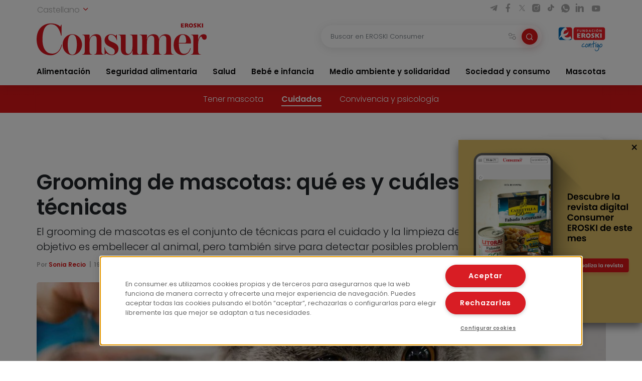

--- FILE ---
content_type: text/html; charset=UTF-8
request_url: https://www.consumer.es/mascotas/grooming-de-mascotas-que-es-y-cuales-son-sus-tecnicas
body_size: 15175
content:
 <!DOCTYPE html><html lang="es-ES"
prefix="og: https://ogp.me/ns#" > <head> <meta charset="UTF-8"> <meta name="viewport" content="width=device-width, initial-scale=1, shrink-to-fit=no"> <link rel="profile" href="http://gmpg.org/xfn/11"> <link rel="shortcut icon" type="image/png" href="https://www.consumer.es/app/themes/consumer/favicon.png"/> <link rel="icon" href="https://www.consumer.es/app/themes/consumer/c-consumer.png" sizes="32x32" /> <link rel="apple-touch-icon" href="https://www.consumer.es/app/themes/consumer/c-consumer.png" /> <link rel="preload" href="https://www.consumer.es/app/themes/consumer/assets/css/consumer.style.css" as="style"> <link rel="preload" href="https://www.consumer.es/app/themes/consumer/assets/font/2F22C0_0_0.woff2" as="font" type="font/woff2" crossorigin=""> <link rel="preload" href="https://www.consumer.es/app/themes/consumer/assets/font/2F22C0_1_0.woff2" as="font" type="font/woff2" crossorigin=""> <link rel="preload" href="https://www.consumer.es/app/themes/consumer/assets/font/consumer.ttf" as="font" type="font/ttf" crossorigin=""> <script>dataLayer = [{"idioma": "es","categoria": "Mascotas","subcategoria": "Cuidados","fecha_publicacion": "2022-05-19 06:00:00","autor": "Sonia Recio","pagetype": "articulo"
}];</script><title>Grooming en perros y gatos, ¿qué es? | Consumer </title><meta name="description" content="El grooming de mascotas es el conjunto de técnicas profesionales para el cuidado y la limpieza de perros y gatos. Su principal objetivo es embellecer al animal."/><link rel="canonical" href="https://www.consumer.es/mascotas/grooming-de-mascotas-que-es-y-cuales-son-sus-tecnicas" /><meta property="og:site_name" content="Consumer |" /><meta property="og:type" content="article" /><meta property="og:title" content="Grooming en perros y gatos, ¿qué es? | Consumer " /><meta property="og:description" content="El grooming de mascotas es el conjunto de técnicas profesionales para el cuidado y la limpieza de perros y gatos. Su principal objetivo es embellecer al animal." /><meta property="og:url" content="https://www.consumer.es/mascotas/grooming-de-mascotas-que-es-y-cuales-son-sus-tecnicas" /><meta property="og:image" content="https://www.consumer.es/app/uploads/2022/05/grooming-gato.jpg" /><meta property="og:image:secure_url" content="https://www.consumer.es/app/uploads/2022/05/grooming-gato.jpg" /><meta property="og:image:width" content="1200" /><meta property="og:image:height" content="840" /><meta property="article:published_time" content="2022-05-19T04:00:00Z" /><meta property="article:modified_time" content="2025-02-26T02:02:55Z" /><meta name="twitter:card" content="summary" /><meta name="twitter:domain" content="www.consumer.es" /><meta name="twitter:title" content="Grooming en perros y gatos, ¿qué es? | Consumer " /><meta name="twitter:description" content="El grooming de mascotas es el conjunto de técnicas profesionales para el cuidado y la limpieza de perros y gatos. Su principal objetivo es embellecer al animal." /><meta name="twitter:image" content="https://www.consumer.es/app/uploads/2022/05/grooming-gato.jpg" /><script type="application/ld+json" class="aioseo-schema">{"@context":"https:\/\/schema.org","@graph":[{"@type":"WebSite","@id":"https:\/\/www.consumer.es\/#website","url":"https:\/\/www.consumer.es\/","name":"Consumer","publisher":{"@id":"https:\/\/www.consumer.es\/#organization"}},{"@type":"Organization","@id":"https:\/\/www.consumer.es\/#organization","name":"Eroski Consumer","url":"https:\/\/www.consumer.es\/","logo":{"@type":"ImageObject","@id":"https:\/\/www.consumer.es\/#organizationLogo","url":"https:\/\/www.consumer.es\/app\/themes\/consumer\/assets\/img\/logo-consumer.svg"},"image":{"@id":"https:\/\/www.consumer.es\/#organizationLogo"}},{"@type":"BreadcrumbList","@id":"https:\/\/www.consumer.es\/mascotas\/grooming-de-mascotas-que-es-y-cuales-son-sus-tecnicas#breadcrumblist","itemListElement":[{"@type":"ListItem","@id":"https:\/\/www.consumer.es\/#listItem","position":"1","item":{"@id":"https:\/\/www.consumer.es\/#item","name":"Inicio","description":"Las \u00faltimas novedades y la actualidad m\u00e1s completa con informaci\u00f3n rigurosa y pr\u00e1ctica para el Consumidor en Alimentaci\u00f3n, Salud, Beb\u00e9, Mascotas, etc.","url":"https:\/\/www.consumer.es\/"},"nextItem":"https:\/\/www.consumer.es\/mascotas\/#listItem"},{"@type":"ListItem","@id":"https:\/\/www.consumer.es\/mascotas\/#listItem","position":"2","item":{"@id":"https:\/\/www.consumer.es\/mascotas\/#item","name":"Mascotas","description":"El grooming de mascotas es el conjunto de t\u00e9cnicas profesionales para el cuidado y la limpieza de perros y gatos. Su principal objetivo es embellecer al animal.","url":"https:\/\/www.consumer.es\/mascotas\/"},"previousItem":"https:\/\/www.consumer.es\/#listItem"}]},{"@type":"Person","@id":"https:\/\/www.consumer.es\/author\/lauracaorsi#author","url":"https:\/\/www.consumer.es\/author\/lauracaorsi","name":"Laura Caorsi","image":{"@type":"ImageObject","@id":"https:\/\/www.consumer.es\/mascotas\/grooming-de-mascotas-que-es-y-cuales-son-sus-tecnicas#authorImage","url":"https:\/\/secure.gravatar.com\/avatar\/087799179c952c23eee84a7bd3570497?s=96&d=mm&r=g","width":"96","height":"96","caption":"Laura Caorsi"}},{"@type":"WebPage","@id":"https:\/\/www.consumer.es\/mascotas\/grooming-de-mascotas-que-es-y-cuales-son-sus-tecnicas#webpage","url":"https:\/\/www.consumer.es\/mascotas\/grooming-de-mascotas-que-es-y-cuales-son-sus-tecnicas","name":"Grooming en perros y gatos, \u00bfqu\u00e9 es? | Consumer","description":"El grooming de mascotas es el conjunto de t\u00e9cnicas profesionales para el cuidado y la limpieza de perros y gatos. Su principal objetivo es embellecer al animal.","inLanguage":"es","isPartOf":{"@id":"https:\/\/www.consumer.es\/#website"},"breadcrumb":{"@id":"https:\/\/www.consumer.es\/mascotas\/grooming-de-mascotas-que-es-y-cuales-son-sus-tecnicas#breadcrumblist"},"author":"https:\/\/www.consumer.es\/mascotas\/grooming-de-mascotas-que-es-y-cuales-son-sus-tecnicas#author","creator":"https:\/\/www.consumer.es\/mascotas\/grooming-de-mascotas-que-es-y-cuales-son-sus-tecnicas#author","image":{"@type":"ImageObject","@id":"https:\/\/www.consumer.es\/#mainImage","url":"https:\/\/www.consumer.es\/app\/uploads\/2022\/05\/grooming-gato.jpg","width":"1200","height":"840"},"primaryImageOfPage":{"@id":"https:\/\/www.consumer.es\/mascotas\/grooming-de-mascotas-que-es-y-cuales-son-sus-tecnicas#mainImage"},"datePublished":"2022-05-19T04:00:00+02:00","dateModified":"2025-02-26T02:02:55+01:00"}]}</script><link rel='dns-prefetch' href='//s.w.org' /><link rel='stylesheet' id='consumer-style-css' href='https://www.consumer.es/app/themes/consumer/assets/css/consumer.style.css' type='text/css' media='all' /><script type='text/javascript' id='gtm-js-extra'>
var cns_gtm = {"key":"GTM-M47684D"};
</script><script type='text/javascript' src='https://www.consumer.es/app/themes/consumer/assets/js/components/gtm.js?ver=1' id='gtm-js'></script><script type='text/javascript' src='https://www.consumer.es/app/themes/consumer/assets/js/components/onetrustbikuma.js?ver=1' id='onetrustbikuma-js'></script><script type='text/javascript' src='https://www.consumer.es/wp/wp-includes/js/jquery/jquery.min.js?ver=3.6.0' id='jquery-core-js'></script><link rel="https://api.w.org/" href="https://www.consumer.es/wp-json/" /><link rel="alternate" type="application/json" href="https://www.consumer.es/wp-json/wp/v2/articulo/255681" /><link rel="EditURI" type="application/rsd+xml" title="RSD" href="https://www.consumer.es/wp/xmlrpc.php?rsd" /><link rel="wlwmanifest" type="application/wlwmanifest+xml" href="https://www.consumer.es/wp/wp-includes/wlwmanifest.xml" /> <meta name="generator" content="WordPress 5.8.2" /><link rel='shortlink' href='https://www.consumer.es/?p=255681' /><script type="application/ld+json">{"@context": "https://schema.org",
"@type": "Article","@id": "https://www.consumer.es/mascotas/grooming-de-mascotas-que-es-y-cuales-son-sus-tecnicas",
"url": "https://www.consumer.es/mascotas/grooming-de-mascotas-que-es-y-cuales-son-sus-tecnicas",
"mainEntityOfPage": "https://www.consumer.es/mascotas/grooming-de-mascotas-que-es-y-cuales-son-sus-tecnicas",
"headline": "Grooming de mascotas: qué es y cuáles son sus técnicas | EROSKI Consumer","description": "El grooming de mascotas es el conjunto de técnicas para el cuidado y la limpieza de perros y gatos. Su principal objetivo es embellecer al animal, pero también sirve para detectar posibles problemas de salud","articleBody": "El término grooming es de origen anglosajón y textualmente significa cepillar, preparar o arreglar. Engloba un conjunto de técnicas dedicadas al aseo y engalanamiento de perros y gatos realizadas por profesionales especializados en la materia (ojo: no confundir con el grooming digital, que es cuando un adulto se hace pasar por un menor para engañar a otros menores). Además del grooming estético (subvencionado por los humanos), algunos animales llevan a cabo sus propias maniobras de acicalamiento e higiene. Los gatos son unos auténticos especialistas en grooming, tanto con ellos mismos como con sus congéneres.
✂️ ¿Qué es el grooming de mascotas y para qué vale?
El grooming está de moda. Los dueños de algunas mascotas no se conforman solo con mantener al animal aseado, perfectamente peinado y equipado con todo tipo de accesorios. También buscan lograr ese puntito de belleza extra que destaque las virtudes y esconda los defectos de su compañero de cuatro patas. El tratamiento de grooming incluye un buen baño, un cepillado a conciencia, un corte de pelo, una pedicura y una limpieza a fondo de los ojos, orejas y genitales del perro o del gato.
Los especialistas en estas habilidades se denominan groomers y están muy demandados. Son peluqueros y esteticistas de mascotas conocedores de las mejores técnicas y las últimas tendencias. Dependiendo de la raza del animal los cuidados serán diferentes, al igual que los tratamientos y estilismos. Los concursos y exposiciones de perros son un buen lugar para estar al tanto de las modas: en estos lugares los groomers se emplean realmente a fondo.
Más allá de sus virtudes estéticas, el grooming es muy útil para detectar a tiempo cualquier problema de salud en el animal. Al ser un aseo profundo, resulta más fácil apreciar cualquier patología que afecte a la piel, el pelaje, la boca, las orejas o los ojos.
✂️ El grooming de animales paso a paso
Una sesión de grooming dura entre una y dos horas: el tiempo depende de la raza del animal y de los tratamientos que se siganr. Antes de comenzar, el groomer examinará a la mascota a fondo para evaluar su estado general y saber dónde debe trabajar de manera más exhaustiva. Además, cepillará su pelaje para quitar enredos y vigilará que no existan parásitos, eliminándolos si fuese el caso.
Fases del grooming:
🚿 Baño
No toda la cosmética es apta para todas las mascotas. Dependiendo del pelaje, el especialista escogerá el producto más adecuado. El acondicionador, la mascarilla, el desenredante o el volumizador se aplicarán en este paso. También, si es necesario, una loción antiparasitaria.
🚿 Secado y cepillado
El secado no solo tiene el objetivo de eliminar la humedad del pelaje, también sirve para estirar el pelo, peinarlo y prepararlo para el corte. El secado comienza en la parte trasera y finaliza en la cabeza del animal. Durante todo el proceso se vigila la temperatura del secador y que las púas del cepillo o carda no rocen la piel de la mascota.
🚿 Corte
Dependiendo de la raza, tanto de perro como de gato, se seguirán distintos métodos y diseños de corte.
🚿 Stripping
Esta técnica consiste en desnudar o quitar (esta es la traducción literal de la palabra) el pelo muerto o suelto del animal, el denominado pelo de guarda. Se puede realizar de forma manual, con peines o con un tipo de cuchillas especiales. Al eliminar esa capa superior, el pelaje lucirá mucho más brillante.
🚿 Limpieza de oídos, ojos y genitales
Al limpiar los oídos se elimina el exceso de pelo en el canal auditivo y el cerumen. El aseo de los ojos comprende el lavado de los lagrimales y el recorte del pelaje. La zona de los genitales se rasura, ya que es una de las partes del cuerpo que más se ensucia.
🚿 Pedicura
Se cortan las uñas, incluidos los espolones, se elimina el pelo interdigital y se revisan las almohadillas, aplicando vaselina neutra si estuviesen demasiado resecas o agrietadas.
✂️ ¿Cada cuánto tiempo puedo hacer grooming a mi perro o a mi gato?
Hay que tener en cuenta que, aunque el grooming deja a nuestra mascota en perfecto estado de revisión, no debemos abusar de esta técnica.
Si es un perro, por lo general con una sesión al mes será más que suficiente, si bien hay razas o animales que pueden requerir otra periodicidad. En el caso de los gatos, es conveniente espaciar el grooming algo más, cada 45 días al menos.
En cualquier caso, lo mejor es consultar al groomer, ya que será quien mejor nos aconseje.
🐱 El grooming felino
Cualquiera que haya convivido con un gato habrá observado el esmero y frenesí que ponen los felinos en su acicalamiento. Utilizan la lengua y los dientes, propiciándose pequeños mordisquitos, para limpiarse y desinfectarse. Realizan estas tareas tan concienzudamente que pueden llegar a invertir entre siete y doce horas diarias. Si tienen a mano —o a pata— a otro congénere, lo más probable es que también le dediquen algún que otro lametazo sanitario.
La lengua felina es muy rugosa, perfecta para el peinado y desenredado del pelaje, también para acabar con los molestos parásitos externos (de ahí que se laman todas las partes del cuerpo con absoluta fruición). La saliva, además, tiene propiedades antisépticas, lo que les ayuda a prevenir infecciones.
Estos animales utilizan el grooming para regular su temperatura cuando tienen mucho calor, como técnica de autorrelajación (un masajito casero), para marcar el territorio con su olor y rebajar tensiones con otros colegas. ¿Nunca te has preguntado por qué los gatos se lamen entre ellos? Lo hacen como señal de bienvenida y para expresar su cariño.
Cuando el minino se asea en exceso podría sufrir overgrooming. Esta conducta obsesiva puede provocarle la pérdida parcial o total del pelo en algunas zonas y, en casos extremos, lesiones en la piel. El overgrooming suele tener un origen físico, como el dolor o una picazón intensa, o puede ser una respuesta al estrés. En estos casos la consulta con el veterinario es obligada.","keywords": "Cepillar Al Gato, Cepillar Al Perro","datePublished": "2022-05-19 06:00:00","dateModified": "2025-02-26 03:02:55","author": {"@type": "Person","name": "Laura Caorsi","description": "","image": {"@type": "ImageObject","url": "https://secure.gravatar.com/avatar/?s=96&d=mm&r=g",
"height": 96,"width": 96
}},"publisher": {"@type": "Organization","@id": "https:\/\/www.consumer.es","name": "EROSKI Consumer","url": "https:\/\/www.consumer.es","sameAs": [
"https://twitter.com/eroskiconsumer",
"https://www.facebook.com/EroskiConsumer"
],"logo": {"@type": "ImageObject","url": "https://consumer.es/app/themes/consumer/assets/img/logo-consumer.svg",
"width": 300,"height": 56
},"contactPoint": {"@type": "ContactPoint","contactType": "customer support","telephone": "","url": "https:\/\/www.consumer.es\/contacto"}},"image": [
{"@type": "ImageObject","@id": "https://www.consumer.es/app/uploads/2022/05/grooming-gato.jpg",
"url": "https://www.consumer.es/app/uploads/2022/05/grooming-gato.jpg",
"width": 1200,"height": 900
}],"comment": [],"speakable": {"@type": "SpeakableSpecification","xpath": ["\/html\/head\/title","\/html\/head\/meta[@name='description']\/@content"]
},"isPartOf": {"@type": "WebPage","@id":"https://www.consumer.es/mascotas/grooming-de-mascotas-que-es-y-cuales-son-sus-tecnicas",
"name":"Grooming de mascotas: qué es y cuáles son sus técnicas | EROSKI Consumer","url":"https://www.consumer.es/mascotas/grooming-de-mascotas-que-es-y-cuales-son-sus-tecnicas",
"description":"El grooming de mascotas es el conjunto de técnicas para el cuidado y la limpieza de perros y gatos. Su principal objetivo es embellecer al animal, pero también sirve para detectar posibles problemas de salud"
}}</script><link rel="icon" href="https://www.consumer.es/app/uploads/2024/01/cropped-android-chrome-512x512-1.png" sizes="32x32" /><link rel="icon" href="https://www.consumer.es/app/uploads/2024/01/cropped-android-chrome-512x512-1.png" sizes="192x192" /><link rel="apple-touch-icon" href="https://www.consumer.es/app/uploads/2024/01/cropped-android-chrome-512x512-1.png" /><meta name="msapplication-TileImage" content="https://www.consumer.es/app/uploads/2024/01/cropped-android-chrome-512x512-1.png" /> </head><body class="articulo-template-default single single-articulo postid-255681"><noscript><iframe src="https://www.googletagmanager.com/ns.html?id=GTM-M47684D" height="0" width="0" style="display:none;visibility:hidden"></iframe></noscript><header class="header" id="header-princicpal"> <nav class="navbar navbar-expand-lg navbar-light bg-white"> <div class="navbar-region-top"> <div class="content"> <div class="language-switcher"> <div class="dropdown show"> <a href="#" role="button" id="dropdownMenuLink" data-toggle="dropdown" aria-haspopup="true" aria-expanded="false"> Castellano <i class="icon icon-chevron-down"></i> </a> <div class="dropdown-menu" aria-labelledby="dropdownMenuLink"> <a cns-lang="eu" rel="nofollow" class="dropdown-item" href="https://www.consumer.es/eu/maskotak/maskoten-grooming-a-zer-den-eta-zer-teknika-dituzten">Euskara</a><a cns-lang="ca" rel="nofollow" class="dropdown-item" href="https://www.consumer.es/ca/mascotes/grooming-de-mascotes-que-es-i-quines-son-les-seves-tecniques">Català</a><a cns-lang="gl" rel="nofollow" class="dropdown-item" href="https://www.consumer.es/gl/mascotas-gl/grooming-de-mascotas-que-e-e-cales-son-as-suas-tecnicas">Galego</a> </div> </div> </div> <div class="d-lg-block d-none"> <div class="icon-list-social"> <a href="https://t.me/eroskiconsumer" target="_blank" class="icon-enlace icon-list-social-link" title="telegram"> <span class="icon icon-telegram"></span> </a> <a href="https://es-es.facebook.com/EroskiConsumer" target="_blank" class="icon-enlace icon-list-social-link" title="facebook"> <span class="icon icon-facebook-solid"></span> </a> <a href="https://twitter.com/eroskiconsumer?ref_src=twsrc%5Egoogle%7Ctwcamp%5Eserp%7Ctwgr%5Eauthor" target="_blank" class="icon-enlace icon-list-social-link" title="twitter"> <span class="icon icon-twitterX"></span> </a> <a href="https://www.instagram.com/eroskiconsumer_/" target="_blank" class="icon-enlace icon-list-social-link" title="instagram"> <span class="icon icon-instagram-solid"></span> </a> <a href="https://www.tiktok.com/@eroskiconsumer" target="_blank" class="icon-enlace icon-list-social-link" title="tiktok"> <span class="icon icon-tiktok"></span> </a> <a href="https://whatsapp.com/channel/0029VaoAktf7z4kWlLOGnS0j" target="_blank" class="icon-enlace icon-list-social-link" title="whatsapp"> <span class="icon icon-whatsapp"></span> </a> <a href="https://www.linkedin.com/company/eroski-consumer/" target="_blank" class="icon-enlace icon-list-social-link" title="linkedin"> <span class="icon icon-linkedin-solid"></span> </a> <a href="https://www.youtube.com/c/eroskiconsumer" target="_blank" class="icon-enlace icon-list-social-link" title="youtube"> <span class="icon icon-youtube-solid"></span> </a> </div> </div> </div> </div> <div class="navbar-region-middle"> <div class="content"> <div class="sect-1"> <div class="content"> <span class="navbar-toggler" data-toggle="collapse" data-target=".navbarCollapseContent" aria-controls="navbarCollapseContent" aria-expanded="false" aria-label="Toggle navigation"> <span class="icon icon-menu"></span> </span> <div class="brand"> <a class="navbar-brand" href="https://www.consumer.es"><img alt="Logo EROSKI Consumer" title="Logo EROSKI Consumer" src="https://www.consumer.es/app/themes/consumer/assets/img/logo-consumer.svg" width="340" height="65"></a> </div> <div class="search-button"> <span class="searchbar-toggler" data-toggle="collapse" data-target=".searchbarCollapseContent.searchbar-general" aria-controls="searchbarCollapseContent.searchbar-general" aria-expanded="false" aria-label="Toggle navigation"> <span class="icon icon-search"></span> </span> </div> </div> </div> <div class="sect-2"> <div class="content"> <div class="searchbar searchbarCollapseContent searchbar-general collapse "> <form> <div class="form-field search-bar"> <div class="field-text"> <input type="text" class="form-control form-item" id="searchbar-text" form="filter-block" name="search" placeholder="Buscar en EROSKI Consumer" value="" /> <span class="filters-btn-transparent" data-toggle="collapse" data-target="#filter-block" aria-expanded="true" aria-controls="filter-block"> <span class="icon icon-filters"></span> <span class="d-none">Filtrar</span> </span> <button class="search-btn-round" type="submit" form="filter-block"> <span class="icon icon-search"></span> <span class="d-none">Buscar</span> </button> </div> </div> </form></div> <div class="fundacion d-lg-block d-none"> <a class="logo-fundacion" href="https://corporativo.eroski.es/quienes-somos/fundacion-eroski/" target="_blank"><img alt="Logo fundación EROSKI Consumer" title="Logo fundación EROSKI Consumer" src="https://www.consumer.es/app/themes/consumer/assets/img/logo-fundacion-es.svg" width="96" height="48"></a> </div> </div> </div> </div> <form class="filters collapse" id="filter-block" method="get" action="https://www.consumer.es/buscador"> <div class="content"> <div class="filters-header"> <span class="filters-title"><i class="icon icon-filters"></i>Filtros</span> <span class="filters-btn-close" data-toggle="collapse" data-target="#filter-block" aria-expanded="true" aria-controls="filter-block"><i class="icon icon-x"></i><span class="d-none">Cerrar</span></span> </div> <div class="applied-filters"></div> <div class="form-group"> <div class="accordion" id="accordion-filtros"> <div class="accordion-item"> <div class="accordion-header" id="filtros-canales-header"> <span class="accordion-tag" data-toggle="collapse" data-target="#filtros-canales" aria-expanded="true" aria-controls="filtros-canales">Canales</span> </div> <div id="filtros-canales" class="collapse show" aria-labelledby="filtros-canales-header" data-parent="#accordion-filtros"> <div class="accordion-body"> <div class="accordion" id="accordion-filtros-canales"> <div class="accordion-item"> <div class="accordion-header" id="accordion-header-canales"> <div class="accordion-toggler" data-toggle="collapse" data-target="#collapse-subcanales-19" aria-expanded="false" aria-controls="collapse-subcanales-19"> <div class="form-field form-field-checkbox"> <input type="checkbox" id="canal-19" value="19" name="canal[]" > <label for="canal-19" class="item-label">Alimentación</label> </div> </div> </div> <div id="collapse-subcanales-19" class="collapse" aria-labelledby="accordion-header-canales"> <div class="accordion-body"> <div class="form-field form-field-checkbox"> <input type="checkbox" id="canal-33" value="33" name="canal[]" data-parent="canal-19" > <label for="canal-33" class="item-label">Nutrición</label> </div> <div class="form-field form-field-checkbox"> <input type="checkbox" id="canal-35" value="35" name="canal[]" data-parent="canal-19" > <label for="canal-35" class="item-label">En la cocina</label> </div> </div> </div> </div> <div class="accordion-item"> <div class="accordion-header" id="accordion-header-canales"> <div class="accordion-toggler" data-toggle="collapse" data-target="#collapse-subcanales-21" aria-expanded="false" aria-controls="collapse-subcanales-21"> <div class="form-field form-field-checkbox"> <input type="checkbox" id="canal-21" value="21" name="canal[]" > <label for="canal-21" class="item-label">Seguridad alimentaria</label> </div> </div> </div> <div id="collapse-subcanales-21" class="collapse" aria-labelledby="accordion-header-canales"> <div class="accordion-body"> <div class="form-field form-field-checkbox"> <input type="checkbox" id="canal-37" value="37" name="canal[]" data-parent="canal-21" > <label for="canal-37" class="item-label">Consumo seguro</label> </div> <div class="form-field form-field-checkbox"> <input type="checkbox" id="canal-39" value="39" name="canal[]" data-parent="canal-21" > <label for="canal-39" class="item-label">Alimentos a detalle</label> </div> <div class="form-field form-field-checkbox"> <input type="checkbox" id="canal-41" value="41" name="canal[]" data-parent="canal-21" > <label for="canal-41" class="item-label">Riesgos y medidas</label> </div> </div> </div> </div> <div class="accordion-item"> <div class="accordion-header" id="accordion-header-canales"> <div class="accordion-toggler" data-toggle="collapse" data-target="#collapse-subcanales-23" aria-expanded="false" aria-controls="collapse-subcanales-23"> <div class="form-field form-field-checkbox"> <input type="checkbox" id="canal-23" value="23" name="canal[]" > <label for="canal-23" class="item-label">Salud</label> </div> </div> </div> <div id="collapse-subcanales-23" class="collapse" aria-labelledby="accordion-header-canales"> <div class="accordion-body"> <div class="form-field form-field-checkbox"> <input type="checkbox" id="canal-43" value="43" name="canal[]" data-parent="canal-23" > <label for="canal-43" class="item-label">Bienestar</label> </div> <div class="form-field form-field-checkbox"> <input type="checkbox" id="canal-45" value="45" name="canal[]" data-parent="canal-23" > <label for="canal-45" class="item-label">Problemas de salud</label> </div> </div> </div> </div> <div class="accordion-item"> <div class="accordion-header" id="accordion-header-canales"> <div class="accordion-toggler" data-toggle="collapse" data-target="#collapse-subcanales-25" aria-expanded="false" aria-controls="collapse-subcanales-25"> <div class="form-field form-field-checkbox"> <input type="checkbox" id="canal-25" value="25" name="canal[]" > <label for="canal-25" class="item-label">Bebé e infancia</label> </div> </div> </div> <div id="collapse-subcanales-25" class="collapse" aria-labelledby="accordion-header-canales"> <div class="accordion-body"> <div class="form-field form-field-checkbox"> <input type="checkbox" id="canal-47" value="47" name="canal[]" data-parent="canal-25" > <label for="canal-47" class="item-label">Embarazo</label> </div> <div class="form-field form-field-checkbox"> <input type="checkbox" id="canal-49" value="49" name="canal[]" data-parent="canal-25" > <label for="canal-49" class="item-label">Bebés y etapas</label> </div> <div class="form-field form-field-checkbox"> <input type="checkbox" id="canal-51" value="51" name="canal[]" data-parent="canal-25" > <label for="canal-51" class="item-label">Infancia y familia</label> </div> </div> </div> </div> <div class="accordion-item"> <div class="accordion-header" id="accordion-header-canales"> <div class="accordion-toggler" data-toggle="collapse" data-target="#collapse-subcanales-27" aria-expanded="false" aria-controls="collapse-subcanales-27"> <div class="form-field form-field-checkbox"> <input type="checkbox" id="canal-27" value="27" name="canal[]" > <label for="canal-27" class="item-label">Medio ambiente y solidaridad</label> </div> </div> </div> <div id="collapse-subcanales-27" class="collapse" aria-labelledby="accordion-header-canales"> <div class="accordion-body"> <div class="form-field form-field-checkbox"> <input type="checkbox" id="canal-53" value="53" name="canal[]" data-parent="canal-27" > <label for="canal-53" class="item-label">Medio ambiente</label> </div> <div class="form-field form-field-checkbox"> <input type="checkbox" id="canal-55" value="55" name="canal[]" data-parent="canal-27" > <label for="canal-55" class="item-label">Solidaridad</label> </div> </div> </div> </div> <div class="accordion-item"> <div class="accordion-header" id="accordion-header-canales"> <div class="accordion-toggler" data-toggle="collapse" data-target="#collapse-subcanales-29" aria-expanded="false" aria-controls="collapse-subcanales-29"> <div class="form-field form-field-checkbox"> <input type="checkbox" id="canal-29" value="29" name="canal[]" > <label for="canal-29" class="item-label">Sociedad y consumo</label> </div> </div> </div> <div id="collapse-subcanales-29" class="collapse" aria-labelledby="accordion-header-canales"> <div class="accordion-body"> <div class="form-field form-field-checkbox"> <input type="checkbox" id="canal-57" value="57" name="canal[]" data-parent="canal-29" > <label for="canal-57" class="item-label">Economía doméstica</label> </div> <div class="form-field form-field-checkbox"> <input type="checkbox" id="canal-59" value="59" name="canal[]" data-parent="canal-29" > <label for="canal-59" class="item-label">Motor</label> </div> <div class="form-field form-field-checkbox"> <input type="checkbox" id="canal-61" value="61" name="canal[]" data-parent="canal-29" > <label for="canal-61" class="item-label">Viajes</label> </div> <div class="form-field form-field-checkbox"> <input type="checkbox" id="canal-63" value="63" name="canal[]" data-parent="canal-29" > <label for="canal-63" class="item-label">Vivienda</label> </div> <div class="form-field form-field-checkbox"> <input type="checkbox" id="canal-65" value="65" name="canal[]" data-parent="canal-29" > <label for="canal-65" class="item-label">Nuevas tecnologías</label> </div> <div class="form-field form-field-checkbox"> <input type="checkbox" id="canal-67" value="67" name="canal[]" data-parent="canal-29" > <label for="canal-67" class="item-label">Bricolaje</label> </div> <div class="form-field form-field-checkbox"> <input type="checkbox" id="canal-69" value="69" name="canal[]" data-parent="canal-29" > <label for="canal-69" class="item-label">Educación</label> </div> </div> </div> </div> <div class="accordion-item"> <div class="accordion-header" id="accordion-header-canales"> <div class="accordion-toggler" data-toggle="collapse" data-target="#collapse-subcanales-31" aria-expanded="false" aria-controls="collapse-subcanales-31"> <div class="form-field form-field-checkbox"> <input type="checkbox" id="canal-31" value="31" name="canal[]" > <label for="canal-31" class="item-label">Mascotas</label> </div> </div> </div> <div id="collapse-subcanales-31" class="collapse" aria-labelledby="accordion-header-canales"> <div class="accordion-body"> <div class="form-field form-field-checkbox"> <input type="checkbox" id="canal-71" value="71" name="canal[]" data-parent="canal-31" > <label for="canal-71" class="item-label">Tener mascota</label> </div> <div class="form-field form-field-checkbox"> <input type="checkbox" id="canal-73" value="73" name="canal[]" data-parent="canal-31" > <label for="canal-73" class="item-label">Cuidados</label> </div> <div class="form-field form-field-checkbox"> <input type="checkbox" id="canal-75" value="75" name="canal[]" data-parent="canal-31" > <label for="canal-75" class="item-label">Convivencia y psicología</label> </div> </div> </div> </div> </div> </div> </div> </div> <div class="accordion-item"> <div class="accordion-header" id="filtros-tipos-header"> <span class="accordion-tag" data-toggle="collapse" data-target="#filtros-tipos" aria-expanded="true" aria-controls="filtros-tipos">Tipo de contenido</span> </div> <div id="filtros-tipos" class="collapse show" aria-labelledby="filtros-tipos-header"> <div class="accordion-body"> <div class="accordion" id="accordion-filtros-tipos"> <div class="accordion-item"> <div class="accordion-header" id="accordion-header-tipos"> <div class="form-field"> <input type="checkbox" id="tipo-articulo" name="type[]" value="articulo"> <label for="tipo-articulo">Artículos</label> </div> <div class="form-field"> <input type="checkbox" id="tipo-entrevista" name="type[]" value="entrevista"> <label for="tipo-entrevista">Entrevistas</label> </div> <div class="form-field"> <input type="checkbox" id="tipo-analisis_comparativo" name="type[]" value="analisis_comparativo"> <label for="tipo-analisis_comparativo">Análisis comparativos</label> </div> <div class="form-field"> <input type="checkbox" id="tipo-guia" name="type[]" value="guia"> <label for="tipo-guia">Guías</label> </div> <div class="form-field"> <input type="checkbox" id="tipo-video" name="type[]" value="video"> <label for="tipo-video">Vídeos</label> </div> <div class="form-field"> <input type="checkbox" id="tipo-infografia" name="type[]" value="infografia"> <label for="tipo-infografia">Infografías</label> </div> <div class="form-field"> <input type="checkbox" id="tipo-monografico" name="type[]" value="monografico"> <label for="tipo-monografico">Monográficos</label> </div> </div> </div> </div> </div> </div> </div></div> </div> <div class="form-group row"> <div class="col-6"> <div class="form-field"> <label for="fecha-from" class="item-label">Fecha desde</label> <div class="field-date"> <input type="date" class="form-control form-item" id="fecha-from" name="from" value=""> </div></div> </div> <div class="col-6"> <div class="form-field"> <label for="fecha-to" class="item-label">Hasta</label> <div class="field-date"> <input type="date" class="form-control form-item" id="fecha-to" name="to" value=""> </div></div> </div> </div> <div class="form-field"> <label for="firma" class="item-label">Autor</label> <div class="field-text"> <select id="firma" name="firma[]" class="form-control form-item select2"> </select> </div></div> <div class="form-actions"> <div class="form-group row"> <div class="col-6"> <input type="button" class="btn btn-outline-secondary filters-btn-clear" value="Borrar"> </div> <div class="col-6"> <input type="submit" class="btn btn-primary" value="Aplicar"> </div> </div> </div> </div> </form> </div> <div class="collapse navbarCollapseContent navbar-collapse navbar-region-bottom"> <div class="content py-lg-0 py-3"> <ul id="menu-menu-principal" class="navbar-nav"><li class="nav-item dropdown"><a class="nav-link" href="https://www.consumer.es/alimentacion">Alimentación</a><span id="navbarDropdown-25" class="icon icon-chevron-down" role="button" data-toggle="dropdown" aria-haspopup="true" aria-expanded="false"></span><div class="dropdown-menu" aria-labelledby="navbarDropdown-25"><div class="dropdown-menu-content"><a class="nav-link dropdown-item" href="https://www.consumer.es/alimentacion/nutricion">Nutrición</a><a class="nav-link dropdown-item" href="https://www.consumer.es/alimentacion/en-la-cocina">En la cocina</a></div></div></li><li class="nav-item dropdown"><a class="nav-link" href="https://www.consumer.es/seguridad-alimentaria">Seguridad alimentaria</a><span id="navbarDropdown-30" class="icon icon-chevron-down" role="button" data-toggle="dropdown" aria-haspopup="true" aria-expanded="false"></span><div class="dropdown-menu" aria-labelledby="navbarDropdown-30"><div class="dropdown-menu-content"><a class="nav-link dropdown-item" href="https://www.consumer.es/seguridad-alimentaria/consumo-seguro">Consumo seguro</a><a class="nav-link dropdown-item" href="https://www.consumer.es/seguridad-alimentaria/alimentos-a-detalle">Alimentos a detalle</a><a class="nav-link dropdown-item" href="https://www.consumer.es/seguridad-alimentaria/riesgos-y-medidas">Riesgos y medidas</a></div></div></li><li class="nav-item dropdown"><a class="nav-link" href="https://www.consumer.es/salud">Salud</a><span id="navbarDropdown-34" class="icon icon-chevron-down" role="button" data-toggle="dropdown" aria-haspopup="true" aria-expanded="false"></span><div class="dropdown-menu" aria-labelledby="navbarDropdown-34"><div class="dropdown-menu-content"><a class="nav-link dropdown-item" href="https://www.consumer.es/salud/bienestar">Bienestar</a><a class="nav-link dropdown-item" href="https://www.consumer.es/salud/problemas-de-salud">Problemas de salud</a></div></div></li><li class="nav-item dropdown"><a class="nav-link" href="https://www.consumer.es/bebe">Bebé e infancia</a><span id="navbarDropdown-37" class="icon icon-chevron-down" role="button" data-toggle="dropdown" aria-haspopup="true" aria-expanded="false"></span><div class="dropdown-menu" aria-labelledby="navbarDropdown-37"><div class="dropdown-menu-content"><a class="nav-link dropdown-item" href="https://www.consumer.es/bebe/embarazo">Embarazo</a><a class="nav-link dropdown-item" href="https://www.consumer.es/bebe/bebes-y-etapas">Bebés y etapas</a><a class="nav-link dropdown-item" href="https://www.consumer.es/bebe/infancia-y-familia">Infancia y familia</a></div></div></li><li class="nav-item dropdown"><a class="nav-link" href="https://www.consumer.es/medio-ambiente-solidaridad">Medio ambiente y solidaridad</a><span id="navbarDropdown-46" class="icon icon-chevron-down" role="button" data-toggle="dropdown" aria-haspopup="true" aria-expanded="false"></span><div class="dropdown-menu" aria-labelledby="navbarDropdown-46"><div class="dropdown-menu-content"><a class="nav-link dropdown-item" href="https://www.consumer.es/medio-ambiente-solidaridad/medio-ambiente">Medio ambiente</a><a class="nav-link dropdown-item" href="https://www.consumer.es/medio-ambiente-solidaridad/solidaridad">Solidaridad</a></div></div></li><li class="nav-item dropdown"><a class="nav-link" href="https://www.consumer.es/sociedad-consumo">Sociedad y consumo</a><span id="navbarDropdown-50" class="icon icon-chevron-down" role="button" data-toggle="dropdown" aria-haspopup="true" aria-expanded="false"></span><div class="dropdown-menu" aria-labelledby="navbarDropdown-50"><div class="dropdown-menu-content"><a class="nav-link dropdown-item" href="https://www.consumer.es/sociedad-consumo/economia-domestica">Economía doméstica</a><a class="nav-link dropdown-item" href="https://www.consumer.es/sociedad-consumo/motor">Motor</a><a class="nav-link dropdown-item" href="https://www.consumer.es/sociedad-consumo/viajes">Viajes</a><a class="nav-link dropdown-item" href="https://www.consumer.es/sociedad-consumo/vivienda">Vivienda</a><a class="nav-link dropdown-item" href="https://www.consumer.es/sociedad-consumo/tecnologia">Nuevas tecnologías</a><a class="nav-link dropdown-item" href="https://www.consumer.es/sociedad-consumo/bricolaje">Bricolaje</a><a class="nav-link dropdown-item" href="https://www.consumer.es/sociedad-consumo/educacion">Educación</a></div></div></li><li class="nav-item dropdown"><a class="nav-link" href="https://www.consumer.es/mascotas">Mascotas</a><span id="navbarDropdown-61" class="icon icon-chevron-down" role="button" data-toggle="dropdown" aria-haspopup="true" aria-expanded="false"></span><div class="dropdown-menu" aria-labelledby="navbarDropdown-61"><div class="dropdown-menu-content"><a class="nav-link dropdown-item" href="https://www.consumer.es/mascotas/tener-mascota">Tener mascota</a><a class="nav-link dropdown-item" href="https://www.consumer.es/mascotas/cuidados">Cuidados</a><a class="nav-link dropdown-item" href="https://www.consumer.es/mascotas/convivencia-y-psicologia">Convivencia y psicología</a></div></div></li></ul> <div class="d-lg-none d-block"> <div class="sidebar-recursos card card-wrap"> <div class="featured-links"><div class="card card-wrap card-articulo"> <a class="card-hover-link" target="_blank"href="https://revista.consumer.es" title="EROSKI Consumer"> <div class="card-row"> <div class="card-col-imagen"> <div class="card-img card-imagen"> <img class="img-fluid" src="https://www.consumer.es/app/uploads/fly-images/342/revista-45x45-cc.png" width="45" height="45" alt="Revista" title="revista"> </div> </div> <div class="card-col-cuerpo"> <div class="card-body card-cuerpo"> <div class="card-category"> <small class="card-category-type">Revista</small> </div> <div class="card-title card-titulo">EROSKI Consumer</div> </div> </div> </div> </a></div><div class="card card-wrap card-articulo"> <a class="card-hover-link" href="/alimentacion/recetas" title="Menús y recetas"> <div class="card-row"> <div class="card-col-imagen"> <div class="card-img card-imagen"> <img class="img-fluid" src="https://www.consumer.es/app/uploads/fly-images/151/menus-y-recetas-45x45-cc.png" width="45" height="45" alt="Menús y recetas" title="Menús y recetas"> </div> </div> <div class="card-col-cuerpo"> <div class="card-body card-cuerpo"> <div class="card-category"> <small class="card-category-type">Guía</small> </div> <div class="card-title card-titulo">Menús y recetas</div> </div> </div> </div> </a></div><div class="card card-wrap card-articulo"> <a class="card-hover-link" href="https://caminodesantiago.consumer.es/" title="Camino de santiago"> <div class="card-row"> <div class="card-col-imagen"> <div class="card-img card-imagen"> <img class="img-fluid" src="https://www.consumer.es/app/uploads/fly-images/305076/camino-de-santiago-1-45x45-cc.png" width="45" height="45" alt="Camino de Santiago" title="camino-de-santiago"> </div> </div> <div class="card-col-cuerpo"> <div class="card-body card-cuerpo"> <div class="card-category"> <small class="card-category-type">Guía</small> </div> <div class="card-title card-titulo">Camino de santiago</div> </div> </div> </div> </a></div><div class="card card-wrap card-articulo"> <a class="card-hover-link" target="_blank"href="https://www.escueladealimentacion.es/es" title="Escuela de alimentación"> <div class="card-row"> <div class="card-col-imagen"> <div class="card-img card-imagen"> <img class="img-fluid" src="https://www.consumer.es/app/uploads/fly-images/341/escuela-de-alimentacion-45x45-cc.png" width="45" height="45" alt="Escuela de alimentación" title="escuela-de-alimentacion"> </div> </div> <div class="card-col-cuerpo"> <div class="card-body card-cuerpo"> <div class="card-category"> <small class="card-category-type">Programa</small> </div> <div class="card-title card-titulo">Escuela de alimentación</div> </div> </div> </div> </a></div></div> <div class="resources-menu"> <div class="menu-header"> <i class="icon icon-settings icon-primary"></i> <span class="menu-title">Recursos</span> </div> <div class="menu-content"> <div class="resources-item"> <div class="accordion" id="accordion-resources-1"> <div class="accordion-item"> <div class="accordion-header" id="resources-heading-1"> <div class="accordion-title"> <span class="accordion-toggler"><a href="https://www.consumer.es/guias">Guías</a><i class="icon icon-chevron-down" data-toggle="collapse" data-target="#collapse-resources-1" aria-expanded="false" aria-controls="collapse-resources-1"></i></span> </div> </div> <div id="collapse-resources-1" class="collapse" aria-labelledby="resources-heading-1" data-parent="#accordion-resources-1"> <div class="accordion-body"> <a target="_blank" href="/app/uploads/guias/es/obesidad_infantil.pdf">Obesidad Infantil</a> <a target="_blank" href="https://caminodesantiago.consumer.es/">Camino de santiago</a> <a target="_blank" href="/alimentacion/recetas">Menús y recetas</a> <a target="_blank" href="https://frutas.consumer.es/">Frutas</a> <a target="_blank" href="https://verduras.consumer.es/">Verduras y hortalizas</a> <a target="_blank" href="https://pescadosymariscos.consumer.es/">Pescados y mariscos</a> <a target="_blank" href="https://saludyalimentacion.consumer.es/">Salud y alimentación</a> <a target="_blank" href="https://trabajoyalimentacion.consumer.es/">Trabajo y alimentación</a> <a target="_blank" href="https://sexoysalud.consumer.es/">Sexo y salud</a> <a target="_blank" href="https://comprasostenible.consumer.es/">Compra sostenible</a> <a target="_blank" href="/app/uploads/guias/es/guiapracticadeestilosdevida.pdf">Pasión por la vida</a> <a target="_blank" href="https://bebe.consumer.es/">Guía del bebé</a> </div> </div> </div> </div> </div> <div class="resources-item"> <a href="https://www.consumer.es/infografias">Infografías</a> </div> <div class="resources-item"> <a href="https://www.consumer.es/monograficos">Monográficos</a> </div> <div class="resources-item"> <a href="https://www.consumer.es/videos">Vídeos</a> </div> </div></div></div> <div class="icon-list-social"> <a href="https://t.me/eroskiconsumer" target="_blank" class="icon-enlace icon-list-social-link" title="telegram"> <span class="icon icon-telegram"></span> </a> <a href="https://es-es.facebook.com/EroskiConsumer" target="_blank" class="icon-enlace icon-list-social-link" title="facebook"> <span class="icon icon-facebook-solid"></span> </a> <a href="https://twitter.com/eroskiconsumer?ref_src=twsrc%5Egoogle%7Ctwcamp%5Eserp%7Ctwgr%5Eauthor" target="_blank" class="icon-enlace icon-list-social-link" title="twitter"> <span class="icon icon-twitterX"></span> </a> <a href="https://www.instagram.com/eroskiconsumer_/" target="_blank" class="icon-enlace icon-list-social-link" title="instagram"> <span class="icon icon-instagram-solid"></span> </a> <a href="https://www.tiktok.com/@eroskiconsumer" target="_blank" class="icon-enlace icon-list-social-link" title="tiktok"> <span class="icon icon-tiktok"></span> </a> <a href="https://whatsapp.com/channel/0029VaoAktf7z4kWlLOGnS0j" target="_blank" class="icon-enlace icon-list-social-link" title="whatsapp"> <span class="icon icon-whatsapp"></span> </a> <a href="https://www.linkedin.com/company/eroski-consumer/" target="_blank" class="icon-enlace icon-list-social-link" title="linkedin"> <span class="icon icon-linkedin-solid"></span> </a> <a href="https://www.youtube.com/c/eroskiconsumer" target="_blank" class="icon-enlace icon-list-social-link" title="youtube"> <span class="icon icon-youtube-solid"></span> </a> </div> </div> </div> </div> </nav></header><div id="submenu"> <div class="menu-canal"> <a class="nav-link" href="https://www.consumer.es/mascotas">Mascotas</a> </div> <div class="navbar menu-subcanal"> <div class="navbar-items"> <div class="navbar-items-wrap"> <ul class="navbar-nav d-inline-block"> <li class="nav-item"> <a class="nav-link" href="https://www.consumer.es/mascotas/tener-mascota">Tener mascota</a> </li> <li class="nav-item"> <a class="nav-link active" href="https://www.consumer.es/mascotas/cuidados">Cuidados</a> </li> <li class="nav-item"> <a class="nav-link" href="https://www.consumer.es/mascotas/convivencia-y-psicologia">Convivencia y psicología</a> </li> </ul> </div> </div> </div></div> <div id="page-articulo" class="page-post"> <div class="block block-post"> <div class="container"> <div class="row"> <div class="ttselhuyar d-flex flex-column w-100 align-items-end position-sticky pr-3 mb-3"> <tts-component id="host"></tts-component> </div> <div class="col-lg-12"> <div class="block-post-header"> <div class="block-post-header-antetitulo"></div> <h1 class="block-post-header-title">Grooming de mascotas: qué es y cuáles son sus técnicas</h1> <div class="block-post-header-subtitulo">El grooming de mascotas es el conjunto de técnicas para el cuidado y la limpieza de perros y gatos. Su principal objetivo es embellecer al animal, pero también sirve para detectar posibles problemas de salud</div> <div class="block-post-header-datos"> <small class="post-autor"> Por <a href="/autor/sonia-recio">Sonia Recio</a> </small> <small class="post-fecha">19 de mayo de 2022</small> </div> <div class="block-post-header-img"> <figure> <picture><source media="(max-width: 767px)" srcset="https://www.consumer.es/app/uploads/fly-images/255686/grooming-gato-345x220-cc.jpg" width="345" height="220"><img class="img-fluid" src="https://www.consumer.es/app/uploads/fly-images/255686/grooming-gato-1200x550-cc.jpg" width="1200" height="550" alt="grooming de gatos" title="grooming-gato"></picture> <figcaption class="img-figcaption"> <div class="autor"> <span>Imagen: </span> <a href="https://pixabay.com/es/users/alektas-19398239/" target="_blank">Aleksandr Tarlõkov</a> </div> </figcaption> </figure> </div> </div> </div> <div class="col-lg-9"> <div class="wrapper d-flex flex-md-row-reverse flex-column align-items-start"> <article id="sidebar-content" class="block-post-content"> <div class="post"> <div class="post-text"> <div class="wp-block-consumer-entradilla-block post-entradilla">El término <strong><em>grooming</em> </strong>es de origen anglosajón y textualmente significa cepillar, preparar o arreglar. Engloba un <strong>conjunto de técnicas dedicadas al aseo y engalanamiento de perros y gatos realizadas por profesionales especializados en la materia</strong> (ojo: no confundir con el <a href="https://www.is4k.es/necesitas-saber/grooming" target="_blank" rel="noreferrer noopener"><em>grooming</em> digital</a>, que es cuando un adulto se hace pasar por un menor para engañar a otros menores). Además del <em>grooming estético </em>(subvencionado por los humanos), algunos animales llevan a cabo sus propias maniobras de acicalamiento e higiene. Los gatos son unos auténticos especialistas en <em>grooming</em>, tanto con ellos mismos como con sus congéneres.</div><h2><meta charset="utf-8">✂️ ¿Qué es el <em>grooming</em> de mascotas y para qué vale?</h2><p>El <em>grooming</em> está de moda. Los dueños de algunas mascotas no se conforman solo con mantener al animal aseado, perfectamente peinado y equipado con todo tipo de accesorios. También buscan lograr ese puntito de belleza extra que destaque las virtudes y esconda los defectos de su compañero de cuatro patas. <strong>El tratamiento de <em>grooming</em> incluye un buen baño, un cepillado a conciencia, un corte de pelo, una pedicura y una limpieza a fondo de los ojos, orejas y genitales del perro o del gato.</strong></p><p>Los especialistas en estas habilidades se denominan <strong><em>groomers</em> </strong>y están muy demandados. Son <strong>peluqueros y esteticistas de mascotas</strong> conocedores de las mejores técnicas y las últimas tendencias. Dependiendo de la raza del animal los cuidados serán diferentes, al igual que los tratamientos y estilismos. Los concursos y exposiciones de perros son un buen lugar para estar al tanto de las modas: en estos lugares los <em>groomers</em> se emplean realmente a fondo.</p><p><strong>Más allá de sus virtudes estéticas, el <em>grooming</em> es muy útil para detectar a tiempo cualquier problema de salud en el animal. </strong>Al ser un aseo profundo, resulta más fácil apreciar cualquier patología que afecte a la piel, el pelaje, la boca, las orejas o los ojos.</p><h2>✂️ El <em>grooming</em> de animales paso a paso</h2><p><strong>Una sesión de <em>grooming</em> dura entre una y dos horas:</strong> el tiempo depende de la raza del animal y de los tratamientos que se siganr. Antes de comenzar, el <em>groomer</em> examinará a la mascota a fondo para evaluar su estado general y saber dónde debe trabajar de manera más exhaustiva. Además, cepillará su pelaje para quitar enredos y vigilará que no existan parásitos, eliminándolos si fuese el caso.</p><p><strong>Fases del grooming:</strong></p><h3>🚿 Baño</h3><p>No toda la cosmética es apta para todas las mascotas. Dependiendo del pelaje, el especialista escogerá el producto más adecuado. El acondicionador, la mascarilla, el desenredante o el volumizador se aplicarán en este paso. También, si es necesario, una loción antiparasitaria.</p><h3>🚿 Secado y cepillado</h3><p>El secado no solo tiene el objetivo de eliminar la humedad del pelaje, también sirve para estirar el pelo, peinarlo y prepararlo para el corte. El secado comienza en la parte trasera y finaliza en la cabeza del animal. Durante todo el proceso se vigila la temperatura del secador y que las púas del cepillo o carda no rocen la piel de la mascota.</p><h3><meta charset="utf-8">🚿 Corte</h3><p>Dependiendo de la raza, tanto de perro como de gato, se seguirán distintos métodos y diseños de corte.</p><h3><meta charset="utf-8">🚿 <em>Stripping</em></h3><p>Esta técnica consiste en desnudar o quitar (esta es la traducción literal de la palabra) el pelo muerto o suelto del animal, el denominado <em>pelo de guarda</em>. Se puede realizar de forma manual, con peines o con un tipo de cuchillas especiales. Al eliminar esa capa superior, el pelaje lucirá mucho más brillante.</p><h3><meta charset="utf-8">🚿 Limpieza de oídos, ojos y genitales</h3><p>Al limpiar los oídos se elimina el exceso de pelo en el canal auditivo y el cerumen. El aseo de los ojos comprende el lavado de los lagrimales y el recorte del pelaje. La zona de los genitales se rasura, ya que es una de las partes del cuerpo que más se ensucia.</p><h3><meta charset="utf-8">🚿 Pedicura</h3><p><a href="https://www.consumer.es/mascotas/como-cortar-las-unas-al-gato-en-5-pasos.html" target="_blank" rel="noreferrer noopener">Se cortan las uñas</a>, incluidos los espolones, se elimina el pelo interdigital y se revisan las almohadillas, aplicando vaselina neutra si estuviesen demasiado resecas o agrietadas.</p><figure class="wp-block-image size-full"><img loading="lazy" width="1200" height="800" src="https://www.consumer.es/app/uploads/2022/05/grooming-perros.jpg" alt="pedicura para perros" class="wp-image-255687" srcset="https://www.consumer.es/app/uploads/2022/05/grooming-perros.jpg 1200w, https://www.consumer.es/app/uploads/2022/05/grooming-perros-768x512.jpg 768w" sizes="(max-width: 1200px) 100vw, 1200px" /><figcaption class="img-figcaption"><span>Imagen:</span> <a href="https://pixabay.com/es/users/alektas-19398239/" target="_blank" title="Aleksandr Tarlõkov">Aleksandr Tarlõkov</a></figcaption></figure><h2><meta charset="utf-8">✂️ ¿Cada cuánto tiempo puedo hacer <em>grooming</em> a mi perro o a mi gato?</h2><p>Hay que tener en cuenta que, aunque el <em>grooming</em> deja a nuestra mascota en perfecto estado de revisión, no debemos abusar de esta técnica. </p><ul><li><strong>Si es un perro, por lo general con una sesión al mes será más que suficiente</strong>, si bien hay razas o animales que pueden requerir otra periodicidad. </li><li><strong>En el caso de los gatos, es conveniente espaciar el <em>grooming</em> algo más, cada 45 días al menos</strong>. </li></ul><p>En cualquier caso, lo mejor es consultar al <em>groomer</em>, ya que será quien mejor nos aconseje.</p><h2>🐱 El <em>grooming</em> felino</h2><p>Cualquiera que haya convivido con un gato habrá observado <strong>el esmero y frenesí que ponen los felinos en su acicalamiento.</strong> Utilizan la lengua y los dientes, propiciándose pequeños mordisquitos, para limpiarse y desinfectarse. Realizan estas tareas tan concienzudamente que <strong>pueden llegar a invertir entre siete y doce horas diarias. </strong>Si tienen a mano —o a pata— a otro congénere, lo más probable es que también le dediquen algún que otro lametazo <em>sanitario</em>.</p><p>La lengua felina es muy rugosa, perfecta para el peinado y desenredado del pelaje, también para acabar con los molestos parásitos externos (de ahí que se laman todas las partes del cuerpo con absoluta fruición). La saliva, además, tiene propiedades antisépticas, lo que les ayuda a prevenir infecciones.</p><p>Estos animales utilizan el <em>grooming</em> para regular su temperatura cuando tienen mucho calor, como técnica de autorrelajación (un masajito casero), para marcar el territorio con su olor y rebajar tensiones con otros colegas. ¿Nunca te has preguntado por qué los gatos se lamen entre ellos? Lo hacen como señal de bienvenida y para expresar su cariño.</p><p>Cuando el minino se asea en exceso podría sufrir <em>overgrooming</em>. Esta conducta obsesiva puede provocarle la pérdida parcial o total del pelo en algunas zonas y, en casos extremos, lesiones en la piel.<strong> El <em>overgrooming</em> suele tener un origen físico</strong>, como el dolor o una picazón intensa, <strong>o puede ser una <a href="https://www.consumer.es/mascotas/como-identificar-estres-ansiedad-mascotas" target="_blank" rel="noreferrer noopener">respuesta al estrés</a></strong>. En estos casos la consulta con el veterinario es obligada.</p> </div> <div class="post-footer"> <div class="post-footer-tags pt-lg-5 pt-3"> <a rel="nofollow" href="https://www.consumer.es/etiquetas/cepillar-al-gato" class="etiqueta">Cepillar Al Gato</a> <a rel="nofollow" href="https://www.consumer.es/etiquetas/cepillar-al-perro" class="etiqueta">Cepillar Al Perro</a> </div> </div> </div> <div class="post_rrss text-center p-3 mt-3 bg-light"> Sigue a Consumer en <a href="https://www.instagram.com/eroskiconsumer_/" target="_blank" title="Instagram">Instagram</a>, <a href="https://twitter.com/eroskiconsumer" target="_blank" title="X">X</a>, <a href="https://www.threads.net/@eroskiconsumer_" target="_blank" title="Threads">Threads</a>, <a href="https://www.facebook.com/EroskiConsumer/" target="_blank" title="Facebook">Facebook</a>, <a href="https://es.linkedin.com/company/eroski-consumer" target="_blank" title="Linkedin">Linkedin</a>, <a href="https://www.whatsapp.com/channel/0029VaoAktf7z4kWlLOGnS0j" target="_blank" title="Whatsapp">Whatsapp</a>, <a href="https://t.me/eroskiconsumer" target="_blank" title="Telegram">Telegram</a> o <a href="https://www.youtube.com/user/consumereroski" target="_blank" title="Youtube">Youtube</a></div> </article> <nav id="sidebar-menu" class="active sidebar-expanded card card-wrap">  <ul class="list-unstyled components d-flex flex-lg-column flex-md-row justify-content-center"> <li class="components-item" data-toggle="tooltip" data-html="true" data-placement="auto" title="Recursos relacionados"> <a class="components-item-link" href="#recursos-relacionados"><i class="icon icon-settings icon-primary"></i><span class="label">Recursos relacionados</span></a> </li> <li class="components-item"> <ul class="list-RRSS a2a_kit"> <li class="components-item show"> <a class="a2a_dd components-item-link"> <i class="icon icon-share-2 icon-primary"></i> <span class="label">Compartir</span> </a> </li></ul> </li> </ul></nav> </div> <div class="post-footer-newsletter"> <div class="block block-newsletter row"> <div class="col-lg-11 offset-lg-1"> <div class="newsletter newsletter--post bg-gray-light ml-lg-4"> <div class="newsletter__wrapper"> <div class="newsletter__head"> <h2>Boletines EROSKI Consumer</h2> <p>Para estar al día y no perderte ninguna novedad en EROSKI Consumer, suscríbete nuestros boletines gratuitos.</p> </div><form id="newsletter-form" class="newsletter__form" method="post"> <div class="form-field"> <div class="field-text mb-3"> <input type="email" class="form-control form-item" id="newsletter-email" name="newsletter_email" placeholder="Email"> </div> </div> <div id="checks-boletines" class="block-tabs bg-gray p-md-4 p-3 rounded"> <div class="form-field"> <input type="checkbox" id="check_lo_mejor" value="1" name="lo_mejor"> <label for="check_lo_mejor" class="label-suscripcion">Suscríbete al boletín de Lo Mejor de la semana</label> </div> <div class="d-flex"> <div class="form-field"> <input type="checkbox" id="check_revista" value="1" name="revista"><label for="check_revista" class="label-suscripcion">Suscríbete al boletín de la revista mensual EROSKI Consumer</label> </div> <div class="select ml-3"> <select class="select-2" name="revista_idioma" id="select-revista-idioma"> <option value="es">ES</option> <option value="eu">EU</option> <option value="ca">CA</option> <option value="gl">GL</option> </select> </div> </div> </div> <div id="campo-politicas" class="block-tabs px-md-4 pb-0 pt-md-4 pt-3 px-3"> <div class="form-field"> <input type="checkbox" id="check_politicas" name="check_politicas" value="1"> <label class="label-politicas" for="check_politicas"> He leído y acepto las <a href="https://www.consumer.es/politica-de-proteccion-de-datos" class="underline-link" target="_blank">políticas de privacidad</a> </label> </div> </div> <button type="submit" class="btn btn-primary btn--large mt-md-4 mt-3">¡Subscríbete!</button></form></div> </div> </div></div> </div> </div> <aside class="col-lg-3 mt-lg-0 mt-4"> <div class="aside aside-relacionados"> <div class="aside-header"> <p class="aside-header-title">Artículos relacionados</p> </div> <div class="aside-content"> <div class="articulos"> <div class="articulos-item"><div class="card card-wrap card-articulo"> <a class="card-hover-link" href="https://www.consumer.es/mascotas/como-cuidar-el-pelo-del-gato.html" title="¿Cómo cuidar el pelo del gato?"> <div class="card-row"> <div class="card-col-imagen"> <div class="card-img card-imagen"> <picture><source media="(max-width: 767px)" srcset="https://www.consumer.es/app/uploads/fly-images/97431/img_gatos-pelo-cuidados-trucos-140x140-cc.jpg" width="140" height="140"><img class="img-fluid" loading="lazy" src="https://www.consumer.es/app/uploads/fly-images/97431/img_gatos-pelo-cuidados-trucos-70x70-cc.jpg" width="70" height="70" alt="Img gatos pelo cuidados trucos" title="img_gatos-pelo-cuidados-trucos"></picture> </div> </div> <div class="card-col-cuerpo"> <div class="card-body card-cuerpo"> <div class="card-category"> <small class="card-category-tema">Cuidados</small> </div> <div class="card-title card-titulo">¿Cómo cuidar el pelo del gato?</div> <p class="card-texto-datos"> <small class="card-autor text-muted"> Por Eva San Martín </small> </p> </div> </div> </div> </a></div></div> <div class="articulos-item"><div class="card card-wrap card-articulo"> <a class="card-hover-link" href="https://www.consumer.es/mascotas/bolas-de-pelo-en-gatos-todo-lo-que-debes-saber.html" title="Bolas de pelo en gatos: todo lo que debes saber"> <div class="card-row"> <div class="card-col-imagen"> <div class="card-img card-imagen"> <picture><source media="(max-width: 767px)" srcset="https://www.consumer.es/app/uploads/fly-images/95333/img_gatos-bolas-pelo-eliminar-2-140x140-cc.jpg" width="140" height="140"><img class="img-fluid" loading="lazy" src="https://www.consumer.es/app/uploads/fly-images/95333/img_gatos-bolas-pelo-eliminar-2-70x70-cc.jpg" width="70" height="70" alt="Img gatos bolas pelo eliminar" title="img_gatos-bolas-pelo-eliminar-2"></picture> </div> </div> <div class="card-col-cuerpo"> <div class="card-body card-cuerpo"> <div class="card-category"> <small class="card-category-tema">Cuidados</small> </div> <div class="card-title card-titulo">Bolas de pelo en gatos: todo lo que debes saber</div> <p class="card-texto-datos"> <small class="card-autor text-muted"> Por Eva San Martín </small> </p> </div> </div> </div> </a></div></div> <div class="articulos-item"><div class="card card-wrap card-articulo"> <a class="card-hover-link" href="https://www.consumer.es/mascotas/como-cepillar-al-perro-en-seis-pasos.html" title="Cómo cepillar al perro en seis pasos"> <div class="card-row"> <div class="card-col-imagen"> <div class="card-img card-imagen"> <picture><source media="(max-width: 767px)" srcset="https://www.consumer.es/app/uploads/fly-images/89439/img_perros-pelo-140x140-cc.jpg" width="140" height="140"><img class="img-fluid" loading="lazy" src="https://www.consumer.es/app/uploads/fly-images/89439/img_perros-pelo-70x70-cc.jpg" width="70" height="70" alt="Img perros pelo" title="img_perros-pelo"></picture> </div> </div> <div class="card-col-cuerpo"> <div class="card-body card-cuerpo"> <div class="card-category"> <small class="card-category-tema">Cuidados</small> </div> <div class="card-title card-titulo">Cómo cepillar al perro en seis pasos</div> <p class="card-texto-datos"> <small class="card-autor text-muted"> Por Eva San Martín </small> </p> </div> </div> </div> </a></div></div> <div class="articulos-item"><div class="card card-wrap card-articulo"> <a class="card-hover-link" href="https://www.consumer.es/mascotas/dia-contra-las-bolas-de-pelo-del-gato-un-peligro-mortal-para-el-felino.html" title="Día contra las Bolas de Pelo del Gato: un peligro mortal para el felino"> <div class="card-row"> <div class="card-col-imagen"> <div class="card-img card-imagen"> <picture><source media="(max-width: 767px)" srcset="https://www.consumer.es/app/uploads/fly-images/88764/img_gatos-embarazos-1-140x140-cc.jpg" width="140" height="140"><img class="img-fluid" loading="lazy" src="https://www.consumer.es/app/uploads/fly-images/88764/img_gatos-embarazos-1-70x70-cc.jpg" width="70" height="70" alt="Img gatos embarazos" title="img_gatos-embarazos-1"></picture> </div> </div> <div class="card-col-cuerpo"> <div class="card-body card-cuerpo"> <div class="card-category"> <small class="card-category-tema">Cuidados</small> </div> <div class="card-title card-titulo">Día contra las Bolas de Pelo del Gato: un peligro mortal para el felino</div> <p class="card-texto-datos"> <small class="card-autor text-muted"> Por Eva San Martín </small> </p> </div> </div> </div> </a></div></div> </div> </div></div> </aside> </div> </div> </div> <div id="recursos-relacionados" class="anchor-offset"> <div class="block block-recursos-relacionados"> <div class="container-xl"> <div class="block-header"> <i class="icon icon-settings icon-primary"></i> <div class="block-header-title">Recursos relacionados</div> </div> <div class="block-content"> <div class="row recursos oc-md"> <div class="col-lg-3 recursos-item"> <div class="card card-wrap card-articulo"> <a class="card-hover-link" href="https://www.consumer.es/mascotas/cuidados-animales-cuarentena.html" title="Cuidados de las mascotas en una cuarentena"> <div class="card-row"> <div class="card-col-imagen"> <div class="card-img card-imagen"> <img class="img-fluid" loading="lazy" src="https://www.consumer.es/app/uploads/fly-images/155215/mascotas-covid19-405x165-cc.jpg" width="405" height="165" alt="Mascotas y coronavirus" title="mascotas-covid19"> </div> </div> <div class="card-col-cuerpo"> <div class="card-body card-cuerpo"> <div class="card-category"> <small class="card-category-tema">Cuidados</small> <small class="card-category-type">Infografía</small> </div> <div class="card-title card-titulo">Cuidados de las mascotas en una cuarentena</div> </div> </div> </div> </a></div> </div> <div class="col-lg-3 recursos-item"> <div class="card card-wrap card-articulo"> <a class="card-hover-link" href="https://www.consumer.es/mascotas/como-detectar-golpe-calor-perros" title="Cómo detectar un golpe de calor en perros"> <div class="card-row"> <div class="card-col-imagen"> <div class="card-img card-imagen"> <img class="img-fluid" loading="lazy" src="https://www.consumer.es/app/uploads/fly-images/440243/golpes-calor-perros-405x165-cc.gif" width="405" height="165" alt="síntomas golpe calor perros" title="golpes-calor-perros"> </div> </div> <div class="card-col-cuerpo"> <div class="card-body card-cuerpo"> <div class="card-category"> <small class="card-category-tema">Cuidados</small> <small class="card-category-type">Infografía</small> </div> <div class="card-title card-titulo">Cómo detectar un golpe de calor en perros</div> </div> </div> </div> </a></div> </div> <div class="col-lg-3 recursos-item"> <div class="card card-wrap card-articulo"> <a class="card-hover-link" href="https://www.consumer.es/mascotas/evita-que-tu-gato-se-maree" title="Evita que tu gato se maree"> <div class="card-row"> <div class="card-col-imagen"> <div class="card-img card-imagen"> <img class="img-fluid" loading="lazy" src="https://www.consumer.es/app/uploads/fly-images/438406/evitar-gato-maree-405x165-cc.jpg" width="405" height="165" alt="evitar mareos gato" title="evitar-gato-maree"> </div> </div> <div class="card-col-cuerpo"> <div class="card-body card-cuerpo"> <div class="card-category"> <small class="card-category-tema">Cuidados</small> <small class="card-category-type">Infografía</small> </div> <div class="card-title card-titulo">Evita que tu gato se maree</div> </div> </div> </div> </a></div> </div> <div class="col-lg-3 recursos-item"> <div class="card card-wrap card-articulo"> <a class="card-hover-link" href="https://www.consumer.es/mascotas/mascotas-fumadoras" title="Mascotas fumadoras"> <div class="card-row"> <div class="card-col-imagen"> <div class="card-img card-imagen"> <img class="img-fluid" loading="lazy" src="https://www.consumer.es/app/uploads/fly-images/449467/mascotas-fumadoras-405x165-cc.gif" width="405" height="165" alt="mascotas fumadoras" title="mascotas-fumadoras"> </div> </div> <div class="card-col-cuerpo"> <div class="card-body card-cuerpo"> <div class="card-category"> <small class="card-category-tema">Cuidados</small> <small class="card-category-type">Infografía</small> </div> <div class="card-title card-titulo">Mascotas fumadoras</div> </div> </div> </div> </a></div> </div> </div> </div> </div> </div></div> </div><button class="back-to-top" type="button"><i class="icon icon-arrow-up"></i></button>  <footer class="footer mt-auto bg-white footer-light"> <div class="container"> <div class="footer-top row justify-content-between"> <div class="col-lg-3 pr-lg-4 footer-top-brand"> <div class="mb-4"> <img loading="lazy" class="img-fluid" src="https://www.consumer.es/app/themes/consumer/assets/img/logotipo_consumer_rojo.svg" alt="logotipo consumer rojo"> </div> <p>Información útil y práctica sobre consumo para tu día a día</p> <div class="icon-list-social mt-lg-4 mt-2 mb-5 mb-lg-0"> <a href="https://t.me/eroskiconsumer" target="_blank" class="icon-enlace icon-list-social-link" title="telegram"> <span class="icon icon-telegram"></span> </a> <a href="https://es-es.facebook.com/EroskiConsumer" target="_blank" class="icon-enlace icon-list-social-link" title="facebook"> <span class="icon icon-facebook-solid"></span> </a> <a href="https://twitter.com/eroskiconsumer?ref_src=twsrc%5Egoogle%7Ctwcamp%5Eserp%7Ctwgr%5Eauthor" target="_blank" class="icon-enlace icon-list-social-link" title="twitter"> <span class="icon icon-twitterX"></span> </a> <a href="https://www.instagram.com/eroskiconsumer_/" target="_blank" class="icon-enlace icon-list-social-link" title="instagram"> <span class="icon icon-instagram-solid"></span> </a> <a href="https://www.tiktok.com/@eroskiconsumer" target="_blank" class="icon-enlace icon-list-social-link" title="tiktok"> <span class="icon icon-tiktok"></span> </a> <a href="https://whatsapp.com/channel/0029VaoAktf7z4kWlLOGnS0j" target="_blank" class="icon-enlace icon-list-social-link" title="whatsapp"> <span class="icon icon-whatsapp"></span> </a> <a href="https://www.linkedin.com/company/eroski-consumer/" target="_blank" class="icon-enlace icon-list-social-link" title="linkedin"> <span class="icon icon-linkedin-solid"></span> </a> <a href="https://www.youtube.com/c/eroskiconsumer" target="_blank" class="icon-enlace icon-list-social-link" title="youtube"> <span class="icon icon-youtube-solid"></span> </a> </div> </div> <div class="col-lg-9"> <div class="row justify-content-end"> <div class="footer-top-canales col-lg-4 col-md-3 col-7 mb-5 mb-lg-0"> <div class="h5 footer-title">Canales</div> <ul class="nav navbar-nav mb-0"> <li class="nav-item"> <a class="nav-link" href="https://www.consumer.es/alimentacion" title="Alimentación">Alimentación</a> </li> <li class="nav-item"> <a class="nav-link" href="https://www.consumer.es/seguridad-alimentaria" title="Seguridad alimentaria">Seguridad alimentaria</a> </li> <li class="nav-item"> <a class="nav-link" href="https://www.consumer.es/salud" title="Salud">Salud</a> </li> <li class="nav-item"> <a class="nav-link" href="https://www.consumer.es/bebe" title="Bebé e infancia">Bebé e infancia</a> </li> <li class="nav-item"> <a class="nav-link" href="https://www.consumer.es/medio-ambiente-solidaridad" title="Medio ambiente y solidaridad">Medio ambiente y solidaridad</a> </li> <li class="nav-item"> <a class="nav-link" href="https://www.consumer.es/sociedad-consumo" title="Sociedad y consumo">Sociedad y consumo</a> </li> <li class="nav-item"> <a class="nav-link" href="https://www.consumer.es/mascotas" title="Mascotas">Mascotas</a> </li> </ul> </div> <div class="footer-top-recursos col-lg-2 col-md-3 col-5 mb-5 mb-lg-0"> <div class="h5 footer-title">Recursos</div> <ul id="menu-recursos-footer" class="nav navbar-nav mb-0"> <li class="nav-item"> <a href="https://revista.consumer.es" class="nav-link">Revista</a> </li> <li class="nav-item"> <a href="https://www.consumer.es/guias" class="nav-link">Guías</a> </li> <li class="nav-item"> <a href="https://www.consumer.es/infografias" class="nav-link">Infografías</a> </li> <li class="nav-item"> <a href="https://www.consumer.es/videos" class="nav-link">Vídeos</a> </li> <li class="nav-item"> <a href="https://www.consumer.es/monograficos" class="nav-link">Monográficos</a> </li> </ul> </div> <div class="footer-top-info col-lg-3 col-md-3 col-sm-12 pt-5 py-md-0 order-md-1 order-2"> <div class="h5 footer-title">Más información</div> <ul id="menu-info-footer" class="nav navbar-nav mb-0"> <li class="nav-item"> <a href="https://www.consumer.es/quienes-somos" class="nav-link" title="¿Quiénes somos?">¿Quiénes somos?</a> </li> <li class="nav-item"> <a href="https://www.consumer.es/hemeroteca" class="nav-link" title="Hemeroteca">Hemeroteca</a> </li> <li class="nav-item"> <a href="https://www.consumer.es/contacto" class="nav-link" title="Contacto">Contacto</a> </li> <li class="nav-item"> <a href="https://www.consumer.es/prensa" class="nav-link" title="Prensa">Prensa</a> </li> <li class="nav-item"> <a href="https://corpus.consumer.es/i18n/setlang/?language=es" class="nav-link" title="Corpus" target="_blank">Corpus Lingüístico Consumer</a> </li> </ul> </div> <div class="footer-top-app col-lg-3 col-md-3 col-sm-12 py-4 py-md-0 order-md-2 order-1"> <div class="h5 footer-title">Nuestras Apps</div> <div class="row app-items"> <div class="col-sm-12 my-2 app-item"> <div class="app-item-revista d-flex flex-column pb-2"> <p class="app-item-title font-weight-bold mb-1">App de recetas</p> <div class="icon-list-apps mt-auto"> <a href="https://play.google.com/store/apps/details?id=com.eroskiconsumer.recetas" target="_blank" class="icon-enlace icon-app-link" title="google play"><span class="icon icon-g-play-white"><span class="path1"></span><span class="path2"></span><span class="path3"></span><span class="path4"></span><span class="path5"></span><span class="path6"></span><span class="path7"></span><span class="path8"></span><span class="path9"></span></span></a> <a href="https://apps.apple.com/es/app/recetas/id507057591?ign-mpt=uo%3D2" target="_blank" class="icon-enlace icon-app-link" title="app store"><span class="icon icon-app-store"><span class="path1"></span><span class="path2"></span><span class="path3"></span><span class="path4"></span><span class="path5"></span><span class="path6"></span></span></a> </div> </div> </div> <div class="col-sm-12 my-2 app-item"> <div class="app-item-camino d-flex flex-column pb-2"> <p class="app-item-title font-weight-bold mb-1">App del Camino de Santiago</p> <div class="icon-apps mt-auto"> <a href="https://play.google.com/store/apps/details?id=com.eroskiconsumer.caminodesantiago" class="icon-enlace icon-app-link" title="google play" target="_blank"> <span class="icon icon-g-play-white"> <span class="path1"></span><span class="path2"></span><span class="path3"></span><span class="path4"></span><span class="path5"></span><span class="path6"></span><span class="path7"></span><span class="path8"></span><span class="path9"></span></span></a> <a href="https://apps.apple.com/es/app/camino/id378279011" class="icon-enlace icon-app-link" title="app store" target="_blank"><span class="icon icon-app-store"><span class="path1"></span><span class="path2"></span><span class="path3"></span><span class="path4"></span><span class="path5"></span><span class="path6"></span></span></a> </div> </div> </div> </div> </div> </div> </div> </div> <div class="footer-bottom row no-gutters justify-content-lg-start justify-content-center align-items-center pb-sm-3 pb-5"> <div class="col-lg-auto col-12 order-lg-1 order-4 footer-bottom-brand"> <a href="https://corporativo.eroski.es/quienes-somos/fundacion-eroski/" target="_black" title="Fundación Eroski"> <img loading="lazy" class="img-fluid" src="https://www.consumer.es/app/themes/consumer/assets/img/logo-fundacion-es.svg" alt="Logo fundación"> </a> </div> <div class="col-lg-auto col-12 order-lg-2 order-1 footer-bottom-copywrite"> <span>© Fundación EROSKI</span> </div> <div class="col-auto ml-lg-auto order-lg-4 order-3 footer-bottom-legal"> <ul class="navbar-nav flex-wrap flex-row justify-content-center"> <li class="nav-item"> <a href="https://www.consumer.es/aviso-legal" class="nav-link" title="Aviso legal">Aviso legal</a> </li> <li class="nav-item"> <a href="https://www.consumer.es/politica-de-proteccion-de-datos" class="nav-link" title="Políticas de privacidad">Políticas de privacidad</a> </li> <li class="nav-item"> <a href="https://www.consumer.es/cookies" class="nav-link" title="Políticas de cookies">Políticas de cookies</a> </li> </ul> </div> </div> </div></footer><div id="modal-revista-digital" class="modal fade modal-cookie" tabindex="-1" role="dialog"> <div class="modal-dialog" role="document"> <div class="modal-content"> <button type="button" class="close" data-dismiss="modal" aria-label="Cerrar"><span aria-hidden="true">&times;</span></button> <div class="modal-body"> <a id="link-revista-digital" href="https://revista.consumer.es/portadas/2026/01/edicion-impresa/digital/" target="_blank"><img class="img-fluid" src="https://www.consumer.es/app/themes/consumer/assets/img/Banner_revista_online_es.jpg?m=01-2026" alt="Nueva revista digital"></a> </div> </div> </div></div><div id="modal-newsletter" class="modal fade modal-cookie" tabindex="-1" role="dialog"> <div class="modal-dialog" role="document"> <div class="modal-content"> <button type="button" class="close" data-dismiss="modal" aria-label="Cerrar"><span aria-hidden="true">&times;</span></button> <div class="modal-body"> <a id="link-boletines" href="https://www.consumer.es/#newsletter"><img class="img-fluid" src="https://www.consumer.es/app/themes/consumer/assets/img/banner_modal_newsletter_es.jpg" alt="Boletines EROSKI Consumer"></a> </div> </div> </div></div><script type='text/javascript' id='consumer-script-js-extra'>
var consumer = {"select2":{"minChar":"Introduzca al menos 3 caracteres"}};var searchFilters = {"url":"https:\/\/www.consumer.es\/wp\/wp-admin\/admin-ajax.php","actions":{"autores_autocomplete":"search_filters_autores_autocomplete_ajax"},"selectStrings":{"searching":"Buscando...","noResults":"Sin resultados","removeItem":"Eliminar elemento"}};
</script><script type='text/javascript' src='https://www.consumer.es/app/themes/consumer/assets/js/consumer.script.js?ver=1.1' id='consumer-script-js'></script><script type='text/javascript' src='https://www.consumer.es/app/themes/consumer/assets/js/components/gtm-main-menu.js' id='gtm-main-menu-js'></script><script type='text/javascript' id='lector-elhuyar-js-extra'>
var consumer = {"idioma":"es","voces":{"hombre":"Hombre","mujer":"Mujer"},"textos":{"escuchar":"Escuchar"}};
</script><script type='text/javascript' src='https://www.consumer.es/app/themes/consumer/assets/js/components/lector-elhuyar.js' id='lector-elhuyar-js'></script><script src="https://ttsneuronala.elhuyar.eus/static/barrak/consumer/tts-component.js" integrity="sha384-IKVXXfCKRm9EvFnWGCHa4G2TwhMlSaGgYOsbItSSEd+TUIKpE26YQokeLj4cUGpA" crossorigin="anonymous"></script><script type='text/javascript' id='add-to-any-js-extra'>
var a2a_config = {"icon_color":"transparent, #DB1719","color_bg":"#FFFFFF","color_main":"#FFFFFF","color_border":"#FFFFFF","color_link_text":"#DB1719","color_link_text_hover":"#0B0A0B","num_services":"8","prioritize":["facebook","whatsapp","twitter","linkedin","meneame","telegram","pinterest","email"]};
</script><script type='text/javascript' src='https://static.addtoany.com/menu/page.js?ver=5.8.2' id='add-to-any-js'></script><script type='text/javascript' src='https://www.consumer.es/app/themes/consumer/assets/js/components/sidebar-menu.js?ver=1' id='articulo-js'></script><script type='text/javascript' id='consumer-newsletter-js-extra'>
var newsletter_ajax_form = {"subscribe_ajax_submit":"https:\/\/www.consumer.es\/wp\/wp-admin\/admin-ajax.php","action":"newsletter_subscribe","form":"alta","form_lang":"es"};
</script><script type='text/javascript' src='https://www.consumer.es/app/themes/consumer/assets/js/components/newsletter.js?ver=1' id='consumer-newsletter-js'></script><script type='text/javascript' id='modal-revista-js-extra'>
var consumer_modal = {"cookie_name":"cns_modal_revista","cookie_boletin_name":"cns_modal_boletin"};
</script><script type='text/javascript' src='https://www.consumer.es/app/themes/consumer/assets/js/components/modal-revista.js?ver=1.2' id='modal-revista-js'></script><script type='text/javascript'>(function() {var expirationDate = new Date();expirationDate.setTime( expirationDate.getTime() + 31536000 * 1000 );document.cookie = "pll_language=es; expires=" + expirationDate.toUTCString() + "; path=/; secure; SameSite=Lax";}());</script><script defer src="https://static.cloudflareinsights.com/beacon.min.js/vcd15cbe7772f49c399c6a5babf22c1241717689176015" integrity="sha512-ZpsOmlRQV6y907TI0dKBHq9Md29nnaEIPlkf84rnaERnq6zvWvPUqr2ft8M1aS28oN72PdrCzSjY4U6VaAw1EQ==" data-cf-beacon='{"version":"2024.11.0","token":"a06cfc6ce76d4193b88da6d2e80a1340","server_timing":{"name":{"cfCacheStatus":true,"cfEdge":true,"cfExtPri":true,"cfL4":true,"cfOrigin":true,"cfSpeedBrain":true},"location_startswith":null}}' crossorigin="anonymous"></script>
</body></html>